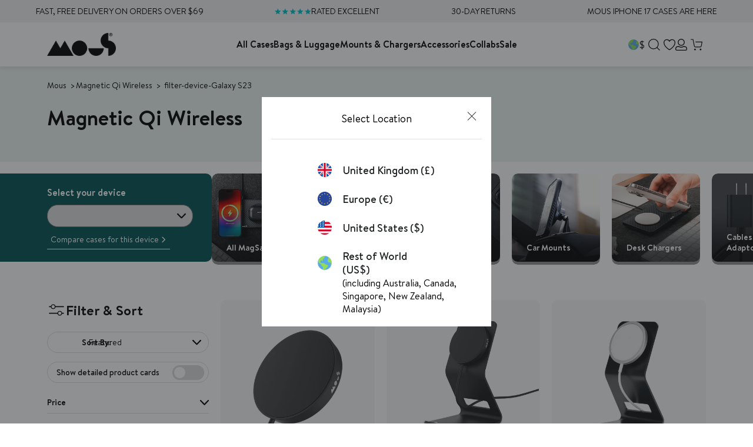

--- FILE ---
content_type: text/html; charset=utf-8
request_url: https://app.abconvert.io/api/shipping/config
body_size: -341
content:
{"country":"US","expirationTime":1769014833411,"customScript":null}

--- FILE ---
content_type: image/svg+xml
request_url: https://row.mous.co/cdn/shop/t/196/assets/icon-arrow-black-right.svg?v=18359915010123269791725529708
body_size: -866
content:
<svg xmlns="http://www.w3.org/2000/svg" width="9.311" height="17.121" viewBox="0 0 9.311 17.121">
  <path id="Path_11528" data-name="Path 11528" d="M0,7.5,7.5,0,15,7.5" transform="translate(8.561 1.061) rotate(90)" fill="none" stroke="#000" stroke-linecap="round" stroke-linejoin="round" stroke-width="1.5"/>
</svg>


--- FILE ---
content_type: image/svg+xml
request_url: https://cdn.shopify.com/s/files/1/0513/1780/1147/files/Qi2_Icon_23426824-584b-4471-81c0-538445234c0a.svg?v=1725529417
body_size: -195
content:
<svg viewBox="0 0 1048.14 1048.14" xmlns="http://www.w3.org/2000/svg" id="Layer_1"><defs><style>.cls-1{fill:#00bec8;stroke-width:0px;}</style></defs><path d="m453.3,302.89c-18.18-4.54-36.54-9.82-55.08-11.18-110.16-8.07-205.3,81.83-205.65,193.35-.35,104.04,80.7,189.3,185.35,195.01,10.62.58,11.82,1.76,11.85,12.24.04,20.9-.45,41.79.13,62.65.88,32.23,17.45,68.86,61.44,74.87,11.87,1.61,13.8.22,13.8-12.24v-249.1c0-83.04,0-166.07-.01-249.11,0-11.13-1.03-13.81-11.82-16.49Zm-63.53,289.24c0,9.47-.57,10.31-9.97,9.47-45.97-4.09-79.85-26.84-98.65-68.82-19.12-42.72-13.01-83.69,15.9-120.41,20.73-26.34,48.8-40.11,82.12-42.98,9.91-.87,10.59-.09,10.59,9.65.03,35.64.01,71.29.01,106.93s.02,70.76-.01,106.16Z" class="cls-1"></path><path d="m804.62,552.86c-41.52-.13-83.05-.03-124.58-.03h-9.46c0-10.65-.26-20.28.07-29.9.23-6.38,3.95-10.37,10.45-11.13,3.52-.42,7.11-.49,10.68-.51,34.12-.15,68.25-.16,102.39-.39,32.52-.23,57.85-23.7,60.51-55.98.64-7.62.99-15.28.89-22.89-.57-36.77-26.97-62.8-63.67-62.87-34.9-.06-69.81-.1-104.71.07-6.08.03-12.26.51-18.19,1.74-30.28,6.32-52.86,40.5-45.84,69.31h46.91c.19-1.51.39-2.5.44-3.48.61-15.48,3.8-18.55,19.28-18.55,30.58,0,61.16.52,91.73-.16,24.28-.54,26.82,4.11,25.73,27.69-.58,12.64-4.38,16.02-16.99,16.06-34.64.1-69.28.2-103.93.32-38.12.14-64.22,26.26-64.35,64.5-.09,22.94-.01,45.86-.01,68.79v7.53h232.98c0-2.16.1-3.64-.01-5.12-1.99-25.13-23.94-44.93-50.3-45Z" class="cls-1"></path><path d="m513.37,337.27c-1.92-1.68-4.85-2.22-7.31-3.31-.67,2.55-1.9,5.11-1.9,7.66-.1,95.98-.09,191.95-.06,287.93,0,2.65.61,5.3,1.17,10.05,4.4-3.12,7.2-4.77,9.57-6.88,38.3-33.76,61.09-75.87,65.99-126.76,6.48-67.59-16.74-123.79-67.47-168.7Z" class="cls-1"></path><path d="m542.38,256.86c.04-21.43-17.21-38.94-38.53-39.1-21.27-.14-38.91,17.29-39.11,38.62-.19,21.28,17.28,38.94,38.62,39.02,21.48.09,38.99-17.19,39.02-38.54Z" class="cls-1"></path></svg>